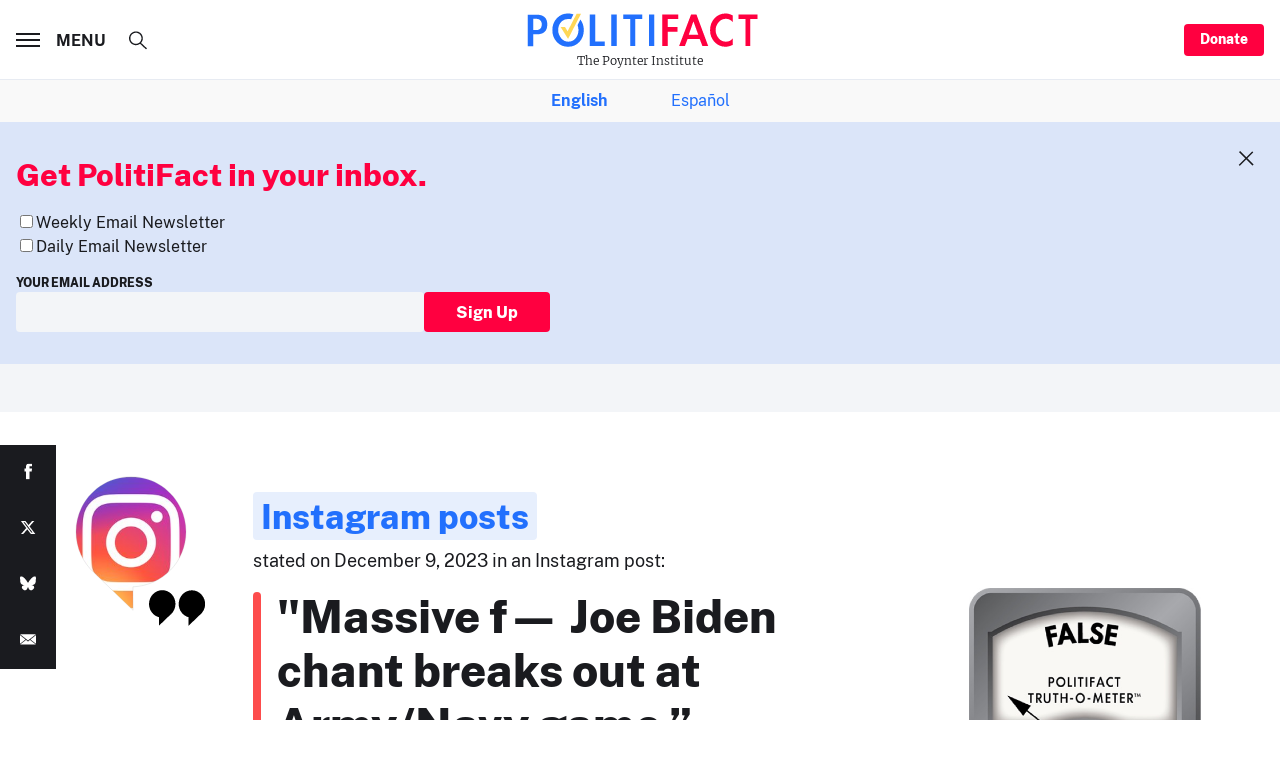

--- FILE ---
content_type: text/html; charset=utf-8
request_url: https://www.google.com/recaptcha/api2/aframe
body_size: 266
content:
<!DOCTYPE HTML><html><head><meta http-equiv="content-type" content="text/html; charset=UTF-8"></head><body><script nonce="_4r77nlRK_4lEgwMHmdMTg">/** Anti-fraud and anti-abuse applications only. See google.com/recaptcha */ try{var clients={'sodar':'https://pagead2.googlesyndication.com/pagead/sodar?'};window.addEventListener("message",function(a){try{if(a.source===window.parent){var b=JSON.parse(a.data);var c=clients[b['id']];if(c){var d=document.createElement('img');d.src=c+b['params']+'&rc='+(localStorage.getItem("rc::a")?sessionStorage.getItem("rc::b"):"");window.document.body.appendChild(d);sessionStorage.setItem("rc::e",parseInt(sessionStorage.getItem("rc::e")||0)+1);localStorage.setItem("rc::h",'1769537467607');}}}catch(b){}});window.parent.postMessage("_grecaptcha_ready", "*");}catch(b){}</script></body></html>